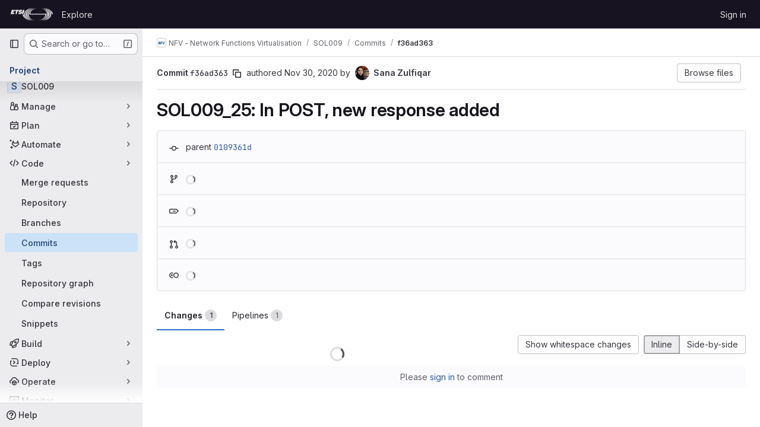

--- FILE ---
content_type: text/css; charset=utf-8
request_url: https://forge.etsi.org/rep/assets/page_bundles/design_management-efdb3b31c0d23a0b593d91135fa3b618485e0a6f33a76140b5ad39f90bcb4cb9.css
body_size: 1286
content:
.layout-page.design-detail-layout{max-height:100vh}.layout-page.design-detail-layout .super-sidebar,.layout-page.design-detail-layout .top-bar-fixed{z-index:0}.design-detail{bottom:var(--system-footer-height)}.design-detail .comment-indicator{border-radius:50%}.design-detail .comment-indicator:active,.design-detail .frame .design-note-pin:active{cursor:grabbing}.design-disclosure{min-width:400px;flex-shrink:4}@media(min-width: 992px){.design-disclosure{width:400px !important;flex-shrink:0}}.design-disclosure-enter-to{transform:translateX(0)}.design-disclosure-enter,.design-disclosure-leave-to{transform:translateX(100%)}.design-disclosure-enter-active,.design-disclosure-leave-active{transition:all .2s ease}.design-list-item{height:160px;text-decoration:none}.design-note-pin{display:flex;height:24px;width:24px;box-sizing:content-box;color:var(--gl-color-neutral-0, #fff);background-color:var(--gl-status-brand-icon-color);font-weight:600;border-radius:50%;z-index:1;padding:0;border:0}.design-note-pin.draft{background-color:var(--gl-status-warning-icon-color)}.design-note-pin.resolved{background-color:var(--gl-background-color-strong, var(--gl-color-neutral-50, #ececef));color:var(--gl-text-color-strong, var(--gl-color-neutral-950, #18171d))}.design-note-pin.on-image{box-shadow:0 2px 4px var(--gl-color-alpha-dark-8),0 0 1px var(--gl-color-alpha-dark-24);border-width:2px;border-style:solid;border-color:var(--gl-color-neutral-0, #fff);will-change:transform,box-shadow,opacity;transition:transform 100ms linear,box-shadow 100ms linear,opacity 100ms linear;transform-origin:0 0;transform:translate(-50%, -50%)}.design-note-pin.on-image:hover{transform:scale(1.2) translate(-50%, -50%)}.design-note-pin.on-image:active{box-shadow:0 0 4px var(--gl-shadow-color-default),0 4px 12px var(--gl-shadow-color-default)}.design-note-pin.on-image.inactive{opacity:.5}.design-note-pin.on-image.inactive:hover{opacity:1}.design-note-pin.small{position:absolute;border-width:1px;border-style:solid;border-color:var(--gl-color-neutral-0, #fff);height:24px;width:24px}.design-note-pin.user-avatar{top:25px;right:8px}.design-scaler-wrapper{bottom:0;left:50%;transform:translateX(-50%)}.image-notes{overflow-y:auto;padding:16px;padding-top:50px;background-color:var(--gl-background-color-default, var(--gl-color-neutral-0, #fff))}.image-notes .link-inherit-color,.image-notes .link-inherit-color:hover,.image-notes .link-inherit-color:active,.image-notes .link-inherit-color:focus{color:inherit}.image-notes .toggle-comments{line-height:20px}.image-notes .toggle-comments[aria-expanded=true]{border-bottom-left-radius:0;border-bottom-right-radius:0}.image-notes .toggle-comments .toggle-comments-button:focus{text-decoration:none;color:var(--blue-600, #2f68b4)}.image-notes .toggle-comments~.design-note{background-color:var(--gl-background-color-subtle, var(--gl-color-neutral-10, #fbfafd))}.image-notes .design-discussion{margin:16px 0}.image-notes .design-discussion::before{content:"";border-left-style:solid;border-left-color:var(--gl-border-color-default);border-left-width:1px;position:absolute;left:11px;top:-17px;height:17px}.image-notes .design-discussion .design-note:first-child{border-bottom-style:solid;border-bottom-color:var(--gl-border-color-default);border-top-left-radius:.25rem;border-top-right-radius:.25rem;border-bottom-width:1px;border-bottom-color:var(--gl-border-color-section, var(--gl-border-color-default, #dcdcde));background-color:var(--gl-background-color-section, var(--gl-color-neutral-0, #fff))}.image-notes .design-discussion .design-note:not(:first-child){background-color:var(--gl-background-color-subtle, var(--gl-color-neutral-10, #fbfafd))}.image-notes .design-discussion.active-discussion .design-note:first-child{background-color:var(--timeline-entry-target-background-color) !important}.image-notes .design-discussion .design-note{padding:8px;list-style:none;transition-property:background;transition-timing-function:ease;transition-duration:200ms}.image-notes .design-discussion .design-note video{width:100%}.image-notes .design-discussion .reply-wrapper,.image-notes .design-discussion .disabled-comment{padding:8px;border-bottom-right-radius:.25rem;border-bottom-left-radius:.25rem;border-width:0px;background-color:var(--gl-background-color-subtle, var(--gl-color-neutral-10, #fbfafd))}.image-notes .new-discussion-disclaimer{line-height:20px}@media(max-width: 992px){.design-detail{overflow-y:scroll}.image-notes{overflow-y:auto;min-width:100%;flex-grow:1;flex-basis:auto}}
